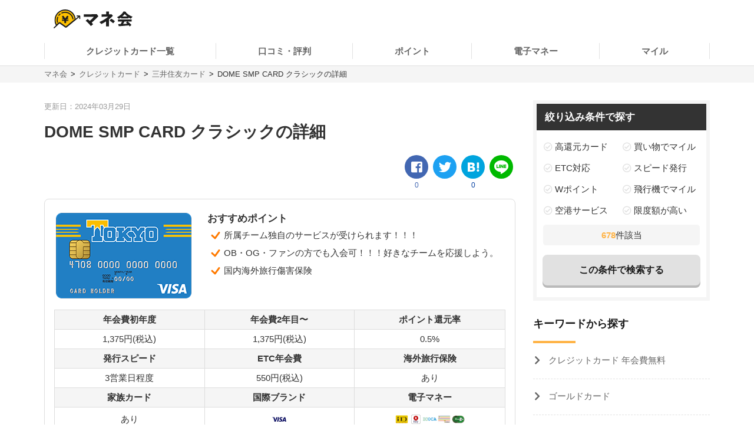

--- FILE ---
content_type: text/html; charset=UTF-8
request_url: https://manekai.ameba.jp/creditcard/smcc/smp_Classic_db/
body_size: 18547
content:
<!DOCTYPE html>
<html lang="ja">
    <head>
                    
            <!-- Global site tag (gtag.js) - Google Analytics -->
            <script async src="https://www.googletagmanager.com/gtag/js?id=UA-128174259-23"></script>
            <script>
                window.dataLayer = window.dataLayer || [];
                function gtag(){dataLayer.push(arguments);}
                gtag('js', new Date());

                gtag('config', 'UA-128174259-23', { 'optimize_id': 'GTM-PZ77LSQ'});
                gtag('config', 'UA-128174259-3');
            </script>
            <!-- Google Tag Manager (Live) -->
            <script>
                window.dataLayer = window.dataLayer || [];
                dataLayer.push({'contentGroup1': 'DBページ', 'domain': 'creditcard', 'gtmEnv': 'Live'});
                (function(w,d,s,l,i){w[l]=w[l]||[];w[l].push({'gtm.start': new Date().getTime(),event:'gtm.js'});var f=d.getElementsByTagName(s)[0],j=d.createElement(s),dl=l!='dataLayer'?'&l='+l:'';j.async=true;j.src='https://www.googletagmanager.com/gtm.js?id='+i+dl;f.parentNode.insertBefore(j,f);})(window,document,'script','dataLayer','GTM-5K6TTXG');
            </script>
            <!-- End Google Tag Manager -->
            
            <script>(function(w,d,s,l,i){w[l]=w[l]||[];w[l].push({'gtm.start':
            new Date().getTime(),event:'gtm.js'});var f=d.getElementsByTagName(s)[0],
            j=d.createElement(s),dl=l!='dataLayer'?'&l='+l:'';j.async=true;j.src=
            'https://www.googletagmanager.com/gtm.js?id='+i+dl;f.parentNode.insertBefore(j,f);
            })(window,document,'script','dataLayer','GTM-MQ35HC7');</script>
            
                <meta charset="UTF-8">
        <meta name="viewport" content="width=device-width,initial-scale=1,maximum-scale=2">

                
        
        <title>DOME SMP CARD クラシックの詳細 | マネ会 by Ameba</title>
        <meta name="description" content="DOME SMP CARD クラシックの詳細ページです。このページで年会費や国際ブランドといった基本情報をはじめとしたDOME SMP CARD クラシックの詳細を確認することが出来ます。">
        <meta name="keywords" content="マネ会 by Ameba,クレジットカード,おすすめ,比較,金融">
        <meta name="apple-mobile-web-app-title" content="マネ会">
        <meta name="format-detection" content="telephone=no">

        
        <meta name="twitter:card" content="summary_large_image">
        <meta name="twitter:site" content="@manekai_pr">

        
        <meta property="og:title" content="DOME SMP CARD クラシックの詳細 | マネ会 by Ameba">
        <meta property="og:type" content="website">
        <meta property="og:description" content="DOME SMP CARD クラシックの詳細ページです。このページで年会費や国際ブランドといった基本情報をはじめとしたDOME SMP CARD クラシックの詳細を確認することが出来ます。">
        <meta property="og:url" content="https://manekai.ameba.jp/creditcard/smcc/smp_Classic_db/">
        <meta property="og:site_name" content="マネ会">
        <meta property="og:locale" content="ja_JP">
        <meta property="og:image" content="https://manekai.ameba.jp/kv_app.jpg">

        <link rel="preconnect" href="https://js.ptengine.jp" />
        <link rel="preconnect" href="https://graph.facebook.com" />
        <link rel="preconnect" href="https://b.hatena.ne.jp" />

        <style>@charset "UTF-8";a,article,aside,audio,blockquote,body,caption,dd,div,dl,dt,figcaption,figure,footer,form,h1,h2,h3,h4,h5,h6,header,html,iframe,img,label,li,object,ol,p,section,small,span,table,tbody,td,tfoot,th,thead,tr,ul,video{background:transparent;border:0;font-size:100%;margin:0;outline:0;padding:0;vertical-align:baseline}input,select{vertical-align:middle}html{font-size:62.5%}body{color:#333;font-family:-apple-system,BlinkMacSystemFont,游ゴシック体,YuGothic,游ゴシック,Yu Gothic,Hiragino Maru Gothic ProN,ヒラギノ角ゴ ProN W3,Lucida Grande,Hiragino Kaku Gothic ProN,メイリオ,Meiryo,Verdana,ＭＳ Ｐゴシック,sans-serif;font-size:15px;font-weight:400;line-height:21px}@media screen and (max-width:769px){body{font-size:14px;line-height:21px}}*,:after,:before{box-sizing:border-box}a{-webkit-tap-highlight-color:rgba(0,0,0,0);text-decoration:none}a,a.active,a:active,a:hover{color:#0843a3}a.text-link.active,a.text-link:active,a.text-link:hover{text-decoration:underline}img{max-width:100%;vertical-align:bottom}table{border-collapse:collapse;border-spacing:0;font-size:14px;line-height:21px}@media screen and (max-width:769px){table{font-size:12px;line-height:16.8px}}table caption{text-align:left}@media screen and (max-width:769px){table th{line-height:16px}}.table-title{font-size:15px;line-height:21px}@media screen and (max-width:769px){.table-title{font-size:13px;line-height:19px}}table,td,th{border:1px solid #e1e1e1}td,th{padding:8px 16px}th{background-color:#f9f9f9}h1,h2,h3,h4{font-weight:700}h1{font-size:28px;line-height:42px}@media screen and (max-width:769px){h1{font-size:20px;line-height:28px}}@media screen and (min-width:769px){h1{margin-bottom:14px}}@media screen and (max-width:769px){h1{margin-bottom:20px}}h2{border-left:4px solid #ffb448;font-size:28px;line-height:42px;margin-bottom:16px;margin-top:40px;padding-left:8px}@media screen and (max-width:769px){h2{font-size:20px;line-height:28px}}h3,h4{border-left:4px solid #ccc;font-size:22px;line-height:33px;margin-bottom:8px;margin-top:24px;padding-left:8px}@media screen and (max-width:769px){h3,h4{font-size:16px;line-height:24px}}h4{font-size:18px;line-height:24px}@media screen and (max-width:769px){h4{font-size:14px;line-height:21px}}ul{list-style-type:none}.c-point-red{color:#e21348}.c-blue{color:#0843a3}.c-white{color:#fff}.c-strongyellow{color:#fff100}.c-gray{color:#666}.bg-light-orange{background-color:#fff7eb}.bg-verylight-yellow{background-color:#ffffdf}.vertical-middle{vertical-align:middle}.center,.text-center{text-align:center}.text-right{text-align:right}.text-left{text-align:left}@media screen and (max-width:769px){.pc{display:none!important}}@media screen and (min-width:769px){.sp{display:none!important}}.mt-0{margin-top:0!important}.mt-10{margin-top:10px!important}.mt-15{margin-top:15px!important}.mt-16{margin-top:16px!important}.mt-20{margin-top:20px!important}.mb-0{margin-bottom:0!important}.mb-4{margin-bottom:4px!important}.mb-8{margin-bottom:8px!important}.mb-10{margin-bottom:10px!important}.mb-12{margin-bottom:12px!important}.mb-15{margin-bottom:15px!important}.mb-16{margin-bottom:16px!important}.mb-20{margin-bottom:20px!important}.mb-24{margin-bottom:24px!important}.mb-40{margin-bottom:40px!important}.ml-4{margin-left:4px!important}.pt-20{padding-top:20px!important}.pb-20{padding-bottom:20px!important}.hidden{display:none!important}.inline-block{display:inline-block}.flex{display:flex}.f-bold{font-weight:700}.f-normal{font-weight:400}.relative{display:block;position:relative}.light-opacity:hover{opacity:.6}.t-hover-underline:hover{text-decoration:underline}.after-link-arrow{position:relative}.after-link-arrow:after{speak:none;-webkit-font-smoothing:antialiased;-moz-osx-font-smoothing:grayscale;color:#ccc;content:"\f077";display:inline-block;font-family:icons;font-size:12px;font-style:normal;font-variant:normal;font-weight:400;line-height:1;line-height:30px;position:relative;position:absolute;right:2px;text-transform:none;top:-1px;top:36%;transform:rotate(90deg)}@media screen and (max-width:769px){.after-link-arrow:after{font-size:12px;line-height:28px;top:40%}}.after-link-arrow:hover:active,.after-link-arrow:hover:after{color:#0843a3}.clearfix{clear:both}@media screen and (min-width:769px){.max-w-60--pc{margin:0 auto;max-width:60%}}.with-pr{position:relative}.with-pr:before{color:#333;content:"[PR]";font-size:12px;padding:3px 4px 4px;position:absolute;right:0;top:-2.4rem}@font-face{font-display:swap;font-family:icons;font-style:normal;font-weight:400;src:url(/assets/fonts/icons.eot);src:url(/assets/fonts/icons.eot) format("embedded-opentype"),url(/assets/fonts/icons.ttf) format("truetype"),url(/assets/fonts/icons.woff) format("woff"),url(/assets/fonts/icons.svg) format("svg")}#container,#container-top{display:flex;flex-wrap:wrap;justify-content:space-between;margin-bottom:20px;margin-left:auto;margin-right:auto;max-width:1130px}@media screen and (min-width:769px){#container-top{padding:0 24px;width:800px}}#main{background-color:#fff;flex-basis:800px;margin-top:30px;overflow:hidden;padding-bottom:30px;width:100%}@media screen and (max-width:769px){#main{margin-top:20px;max-width:100%;padding:0 16px 20px}#main.main--article{margin-top:0;padding:0 12px 20px}}#owl-article{contain:content}#owl-article.is-scrolling{will-change:scroll-position}#side{background-color:#fff;flex-basis:300px;font-size:15px;line-height:15px;margin-top:30px;position:relative}@media screen and (max-width:769px){#side{font-size:15px;line-height:15px}}@media screen and (max-width:1114px){#side{flex-basis:100%}}#container.side-none #main,#container.side-none #side{flex-basis:100%}@media screen and (min-width:769px){#container.side-none #sideup-btn-groups{margin-left:0;right:8px}}@media screen and (max-width:769px){body{-webkit-text-size-adjust:100%}}.lozad,img.lozad{opacity:0}header{background-color:#fff;font-size:15px;line-height:30px;position:relative;text-align:center;width:100%;z-index:9999}@media screen and (max-width:769px){header{font-size:13px;line-height:28px;position:fixed}}@media screen and (min-width:769px){header a{color:#1a1a1a}}header #top{margin-left:auto;margin-right:auto;max-width:1130px;padding:12px;position:relative}@media screen and (min-width:769px){header #top{padding:16px}}header #top h1{line-height:0;margin:0;padding:0}header .logo{display:block;height:32px;width:134px}@media screen and (max-width:769px){header .logo{height:24px;width:100.5px}}header ul.nav{background-color:#fff;margin-left:auto;margin-right:auto;max-width:1130px;padding:0}@media screen and (min-width:769px){header ul.nav{align-items:center;display:flex;justify-content:center;padding:0}header ul.nav>li:not(.header-nav-special){font-weight:700}header ul.nav ul{display:none}header ul.nav li:not(.header-nav-special){border-bottom:2px solid transparent;flex-grow:1;margin-left:auto;margin-right:auto;padding:1em 0;position:relative}header ul.nav li:not(.header-nav-special).active{border-bottom-color:#ffb448}header ul.nav li:after,header ul.nav li:before{background-color:#e1e1e1;content:"";display:inline-block;height:60%;position:absolute;top:20%;width:1px}header ul.nav li:before{left:0}header ul.nav li:after{right:0}header ul.nav li+li:before{background-color:transparent}header ul.nav li.header-nav-special-group{font-size:12px;line-height:30px;position:absolute;right:0;top:-74px}}@media screen and (min-width:769px) and (max-width:769px){header ul.nav li.header-nav-special-group{font-size:10px;line-height:28px}}@media screen and (min-width:769px){header ul.nav li.header-nav-special-group:after,header ul.nav li.header-nav-special-group:before{display:none}header ul.nav li.header-nav-special-group ul{display:inline-block}header ul.nav li.header-nav-special-group li.header-nav-special{display:inline-block;margin:0 10px;overflow:unset;position:relative}header ul.nav li.header-nav-special-group li.header-nav-special:after,header ul.nav li.header-nav-special-group li.header-nav-special:before{display:none}header ul.nav li.header-nav-special-group li.header-nav-special+li.header-nav-special:before{background-color:#1a1a1a;display:inline-block;height:12px;left:-11px;top:9px}}@media screen and (max-width:769px){header{height:48px}header .nav-icon:not(.open)+ul.nav.sp-simple-item{display:none}header .nav-icon.open+ul.nav.sp-simple-item{display:block;margin-top:48px;max-height:calc(100% - 48px);overflow-y:scroll;position:fixed;right:0;top:0;width:70%;z-index:9999}header .nav-icon.open+.nav+#headerBlackLayer{background-color:rgba(0,0,0,.2);display:block;height:100%;position:fixed;top:48px;width:100%;z-index:9998}header ul.nav a{padding:16px 12px}header ul.nav>li:last-child{border-bottom:1px solid #e1e1e1!important}header .nav-icon{padding:18px;position:absolute;right:4px;top:4px}header .nav-icon .navicon{background:#000;display:flex;height:2.5px;justify-content:end;position:relative;transition:all .2s ease-out;width:18px}header .nav-icon .navicon:after,header .nav-icon .navicon:before{background-color:#000;content:"";display:block;height:100%;position:absolute;transition:all .2s ease-out;width:100%}header .nav-icon .navicon:before{top:6px;width:14px}header .nav-icon .navicon:after{top:-6px;width:22px}header .nav-icon.open .navicon{background:transparent}header .nav-icon.open .navicon:before{transform:rotate(-45deg);width:22px}header .nav-icon.open .navicon:after{transform:rotate(45deg)}header .nav-icon.open:not(.steps) .navicon:after,header .nav-icon.open:not(.steps) .navicon:before{top:0}header{animation-delay:0s;animation-duration:.25s;animation-iteration-count:1;animation-timing-function:ease-in;transform-origin:50% 50% 0}header.off{animation-name:slideUpHeader;top:-48px}}@media screen and (max-width:769px){@keyframes slideUpHeader{0%{top:0}to{top:-48px}}header:not(.off){animation-name:slideDownHeader;top:0}@keyframes slideDownHeader{0%{top:-48px}to{top:0}}}@media screen and (max-width:769px){header+*{margin-top:48px}}#breadcrumbs{background-color:#f5f5f5;width:100%}#breadcrumbs ol.bread-container{font-size:13px;line-height:16px;list-style:none;margin-left:auto;margin-right:auto;max-width:1130px}@media screen and (max-width:769px){#breadcrumbs ol.bread-container{font-size:12px;line-height:26px}}#breadcrumbs li{display:inline-block}#breadcrumbs a.bread-a{color:#666}#breadcrumbs a.bread-a:active,#breadcrumbs a.bread-a:hover{color:#0843a3}@media screen and (min-width:769px){#breadcrumbs{border-top:1px solid #e1e1e1;padding:6px}#breadcrumbs li+li:before{color:#1a1a1a;content:">";display:inline-block;margin:0 2px}}@media screen and (max-width:769px){#breadcrumbs{height:28px;overflow:hidden;padding:0 6px;white-space:nowrap}#breadcrumbs .bread-container{overflow-scrolling:touch;height:100%;overflow-x:scroll;overflow-y:hidden}#breadcrumbs li .bread-a{display:block;height:100%;margin-top:1px;padding-right:30px;position:relative}#breadcrumbs li+li{margin-left:-12px}#breadcrumbs .bread-a:after,#breadcrumbs .bread-a:before{border-color:transparent;border-style:solid;border-width:16px 10px;content:"";height:0;position:absolute;top:-3px;width:0}#breadcrumbs .bread-a:before{border-left-color:#e1e1e1;right:4px}#breadcrumbs .bread-a:after{border-left-color:#f5f5f5;right:6px}#breadcrumbs li:last-child .bread-a:after,#breadcrumbs li:last-child .bread-a:before{display:none}}.btn-group.btn-share-group{height:48px;margin-bottom:10px}@media screen and (min-width:769px){.btn-group.btn-share-group{height:62px}}.box-image{margin:0 auto 20px;min-height:197px}@media screen and (min-width:769px){.box-image{min-height:460px}}.box-image.low-height{min-height:154px}@media screen and (min-width:769px){.box-image.low-height{min-height:360px}.box-image.high-height{width:50%}}.c-adsense-sp{height:336px}.c-adsense-twin{height:266px}input[type=submit].btn{-webkit-appearance:none;line-height:38px}@media screen and (max-width:769px){input[type=submit].btn{line-height:32px}}.btn{background-color:red;border:2px solid red;border-radius:8px;box-shadow:0 4px #b51a1a;color:#fff;cursor:pointer;display:inline-block;font-size:16px;font-weight:700;height:52px;line-height:48px;opacity:1;text-align:center;text-decoration:none!important;vertical-align:middle;width:80%}@media screen and (max-width:769px){.btn{font-size:14px;height:44px;line-height:44px}}.btn.active,.btn:active,.btn:hover{color:#fff;opacity:.6;text-decoration:none!important}.btn-group{display:flex;justify-content:center}.btn-group .btn{flex:1 0 0%}.btn-group.btn-share-group{justify-content:flex-end}.btn-group.btn-share-group-center{justify-content:center}.btn.btn-share{border-radius:20px;box-shadow:none;font-size:16px;height:40px;line-height:44px;margin:4px;max-width:40px;position:relative;width:40px}@media screen and (max-width:769px){.btn.btn-share{border-radius:15px;font-size:14px;font-size:12px;height:30px;line-height:40px;line-height:30px;margin:0 6px;max-width:30px;width:30px}}.btn.btn-share:before{bottom:3px;position:relative}.btn.btn-share .share-count{bottom:-20px;color:#e1e1e1;font-size:12px;font-weight:400;left:0;line-height:14px;position:absolute;right:0}@media screen and (max-width:769px){.btn.btn-share .share-count{bottom:-18px;font-size:12px;line-height:14px}}.btn-share-group-center .btn.hatena,.btn-share-group-center .btn.line,.btn-share-group-center .btn.twitter,.btn-share-group-center>.btn.facebook{margin:16px}@media screen and (max-width:769px){.btn-share-group-center .btn.hatena,.btn-share-group-center .btn.line,.btn-share-group-center .btn.twitter,.btn-share-group-center>.btn.facebook{margin:16px 16px 0}}.btn.facebook{background-color:#4267b2;border-color:transparent;color:#fff;margin-bottom:18px}.btn.facebook:before{speak:none;-webkit-font-smoothing:antialiased;-moz-osx-font-smoothing:grayscale;content:"\f082";font-family:icons;font-style:normal;font-variant:normal;font-weight:400;line-height:1;position:relative;text-transform:none;top:-6px}@media screen and (max-width:769px){.btn.facebook:before{top:-4px}}.btn.facebook .share-count{color:#4267b2}.btn.twitter{background-color:#1da1f2;border-color:transparent;color:#fff}.btn.twitter:before{speak:none;-webkit-font-smoothing:antialiased;-moz-osx-font-smoothing:grayscale;content:"\f099";font-family:icons;font-style:normal;font-variant:normal;font-weight:400;line-height:1;position:relative;text-transform:none;top:-6px}@media screen and (max-width:769px){.btn.twitter:before{top:-4px}}.btn.hatena{background-color:#00a4de;border-color:transparent;color:#fff;margin-bottom:18px}.btn.hatena:before{speak:none;-webkit-font-smoothing:antialiased;-moz-osx-font-smoothing:grayscale;content:"\e901";font-family:icons;font-style:normal;font-variant:normal;font-weight:400;line-height:1;text-transform:none}.btn.hatena .share-count{color:#0843a3}.btn.line{background-color:#00b900;background-position:50%;background-repeat:no-repeat;background-size:24px 23px;border-color:transparent;color:#fff}@media screen and (max-width:769px){.btn.line{background-size:18px 17px}}.owles-mokuji{-webkit-tap-highlight-color:rgba(0,0,0,0);background-color:#f5f5f5;border-radius:4px;cursor:pointer;font-size:17px;line-height:36px;margin:24px auto 40px!important;padding:12px 24px!important;position:relative;width:720px}@media screen and (max-width:769px){.owles-mokuji{font-size:15px;line-height:24px}}.owles-mokuji:forcus{outline:none}@media screen and (max-width:769px){.owles-mokuji{font-size:15px;line-height:24px;margin:24px 0!important;padding:12px 16px!important;width:100%}}.owles-mokuji__title-wrapper{align-items:center;display:flex;justify-content:space-between;position:relative}.owles-mokuji ul{padding-left:12px}.owles-mokuji ul li:before{content:"-";padding:0 8px}.owles-mokuji .owles-mokuji-title{font-size:18px;font-weight:700;line-height:1.56}@media screen and (max-width:769px){.owles-mokuji .owles-mokuji-title{font-size:16px;font-weight:700;top:-12px}}.owles-mokuji .owles-mokuji-title-toggle{margin-right:8px}@media screen and (max-width:769px){.owles-mokuji .owles-mokuji-title-toggle{margin-right:0}}.owles-mokuji .owles-mokuji-title-toggle:before{content:"閉じる";display:inline-block;font-size:12px;margin-right:8px}@media screen and (max-width:769px){.owles-mokuji .owles-mokuji-title-toggle:before{margin-right:16px}}.owles-mokuji .owles-mokuji-title-toggle:after{border-right:1px solid #666;border-top:1px solid #666;content:"";display:block;height:8px;margin:auto;position:absolute;right:0;top:48%;transform:rotate(-45deg);width:8px}.owles-mokuji .owles-mokuji-title-toggle.is-open:before{content:"開く";display:inline-block;font-size:12px;margin-right:8px}@media screen and (max-width:769px){.owles-mokuji .owles-mokuji-title-toggle.is-open:before{margin-right:16px}}.owles-mokuji .owles-mokuji-title-toggle.is-open:after{border-right:1px solid #666;border-top:1px solid #666;content:"";display:block;height:8px;margin:auto;position:absolute;right:0;top:38%;transform:rotate(135deg);width:8px}@media screen and (max-width:769px){.owles-mokuji .owles-mokuji-title-toggle.is-open:after{margin-right:0;top:30%}}.owles-mokuji ol{display:none;list-style:none;margin-top:24px;padding:0 0 0 24px!important}.owles-mokuji ol>li{color:#666;display:flex;font-size:15px;justify-content:space-between}.owles-mokuji ol>li:active,.owles-mokuji ol>li:hover{color:#0843a3}@media screen and (max-width:769px){.owles-mokuji ol{margin-top:12px;padding:0!important}.owles-mokuji ol>li{font-size:12px;line-height:1.4;margin-bottom:0;padding:8px 0}}.owles-mokuji ol .mokuji-h2{border-bottom:1px solid #ddd;display:block;margin-bottom:3px;position:relative}.owles-mokuji ol .mokuji-h2-text{flex-basis:97%}.owles-mokuji ol .mokuji-h2>a{display:block;padding-right:26px}.owles-mokuji ol .mokuji-h2 a{color:#666}.owles-mokuji ol .mokuji-h2 a:active,.owles-mokuji ol .mokuji-h2 a:hover{color:#0843a3}.owles-mokuji ol .mokuji-h2--plus-minus{height:18px;padding:0 0 0 16px;position:absolute;right:0;top:7px;width:18px}.owles-mokuji ol .mokuji-h2--plus-minus:after,.owles-mokuji ol .mokuji-h2--plus-minus:before{background-color:#ccc;content:"";position:absolute}.owles-mokuji ol .mokuji-h2--plus-minus:before{height:2px;left:4px;top:8px;width:10px}.owles-mokuji ol .mokuji-h2--plus-minus:after{height:10px;left:8px;top:4px;width:2px}.owles-mokuji ol .mokuji-h2--plus-minus.is-open:after{content:none}.owles-mokuji ol .mokuji-h3{display:block;font-size:14px;padding:6px 16px 6px 24px}.owles-mokuji ol .mokuji-h3 a{color:#666}.owles-mokuji ol .mokuji-h3 a:active,.owles-mokuji ol .mokuji-h3 a:hover{color:#0843a3}@media screen and (min-width:769px){.owles-mokuji ol .mokuji-h3{line-height:20px}}@media screen and (max-width:769px){.owles-mokuji ol .mokuji-h3{font-size:12px;text-indent:-18px}}.owles-mokuji ol .mokuji-h3:before{color:#ccc;content:"┗";font-size:12px;margin-right:8px}.owles-mokuji ol .mokuji-h3.mokuji-under{padding-bottom:8px}.owles-mokuji ol .mokuji-h2+.mokuji-h3{padding-top:4px}.owles-mokuji .mokuji-h3-container{display:none;margin-top:0!important;padding:0!important}@media screen and (max-width:769px){.owles-mokuji .mokuji-h3-container{margin-top:8px!important}}.owles-mokuji .mokuji-h3-container.is-open{display:block}.dates{color:#999;font-size:13px;font-weight:400;line-height:12px;margin:4px 0 13px}@media screen and (max-width:769px){.dates{font-size:11px;line-height:10px}}@media screen and (min-width:769px){.dates{margin-bottom:16px;margin-top:5px}}#side .sidebar-articles{margin-bottom:24px}@media screen and (max-width:769px){#side .sidebar-articles{margin-bottom:56px}}#side .sidebar-article-with-image{border-bottom:1px dashed #e1e1e1;display:inline-flex;margin-top:15px;padding:0 0 15px 8px;position:relative;width:100%}@media screen and (min-width:769px){#side .sidebar-article-with-image:first-child{margin-top:20px}}@media screen and (max-width:769px){#side .sidebar-article-with-image{align-items:center;padding:0 20px 15px}}#side .sidebar-article-with-image .art-image,#side .sidebar-article-with-image .art-image img{height:80px;width:80px}#side .sidebar-article-with-image img{display:inline-block;-o-object-fit:cover;object-fit:cover}#side .sidebar-article-with-image .sidebar-article{-webkit-box-orient:vertical;-webkit-line-clamp:4;display:-webkit-box;font-size:15px;line-height:21px;overflow:hidden;padding:0 0 0 15px;text-overflow:ellipsis;width:calc(100% - 80px)}@media screen and (max-width:769px){#side .sidebar-article-with-image .sidebar-article{font-size:14px;line-height:21px}}#side .sidebar-article-with-image .sidebar-article a,#side .sidebar-article-with-image .sidebar-article a:hover{color:#1a1a1a}@media screen and (max-width:769px){#side .sidebar-article-with-image .sidebar-article{-webkit-line-clamp:3;padding:2px 0 4px 10px;width:calc(100% - 80px)}}.fv-image-kv{margin-bottom:16px}@media screen and (max-width:769px){.fv-image-kv{margin:0 -12px 12px;width:calc(100% + 24px)}}@media screen and (min-width:769px){.fv-image-kv>img{height:460px}}@media screen and (max-width:769px){.fv-image-kv>img{height:58vw;-o-object-fit:cover;object-fit:cover;width:100%}}@media screen and (min-width:769px){.search-side{height:340px}}.is-index-open{display:block!important}.loan-hurry-wrapper{background-color:#fffaf0;border:2px solid #ffb448;border-radius:8px;box-sizing:border-box;font-size:17px;line-height:28px;padding:10px 12px 0;position:relative;width:100%}@media screen and (max-width:769px){.loan-hurry-wrapper{font-size:15px;line-height:22px}}@media screen and (min-width:769px){.loan-hurry-wrapper{margin:0 auto;padding:16px 12px 0;width:542px}}.loan-hurry-wrapper .loan-hurry-balloon{background-color:#fff;border:1px solid #ccc;border-radius:28px;box-shadow:0 2px 0 0 #e5e5e5;box-sizing:border-box;font-size:18px;font-weight:700;left:auto;line-height:28px;margin-top:10px;padding:7px 12px;position:relative;text-align:center;top:auto;width:100%}@media screen and (max-width:769px){.loan-hurry-wrapper .loan-hurry-balloon{font-size:14px;line-height:21px}}@media screen and (min-width:769px){.loan-hurry-wrapper .loan-hurry-balloon{margin:10px auto auto;width:407px}}.loan-hurry-wrapper .loan-hurry-balloon:before{background-color:#fff;border-left:1px solid;border-top:1px solid;border-color:#ccc;border-style:none solid solid none;border-width:medium 1px 1px medium;bottom:-9px;box-shadow:2px 2px 0 0 #e5e5e5;content:"";height:16px;left:calc(50% - 12px);position:absolute;transform:rotate(45deg);width:16px}.loan-hurry-wrapper .loan-hurry-balloon .countdown{color:#ff7a00}.loan-hurry-wrapper .loan-hurry-cv-btn{margin:8px 0 0;padding:8px 0}.loan-hurry-wrapper .loan-hurry-cv-btn .btn{width:100%}.loan-hurry-wrapper .loan-hurry-cv-btn .notes,.loan-hurry-wrapper .loan-hurry-cv-btn .pr-notes{padding-bottom:8px!important}.loan-hurry-wrapper .area-hurry-notice{padding-left:64px}@media screen and (min-width:769px){.loan-hurry-wrapper .area-hurry-notice{padding-left:88px}}.loan-hurry-wrapper .area-hurry-notice:before{background-image:url(/assets/img/icons/stopwatch.svg);background-repeat:no-repeat;background-size:contain;content:"";display:block;height:64px;left:12px;position:absolute;top:12px;width:56px}@media screen and (min-width:769px){.loan-hurry-wrapper .area-hurry-notice:before{left:32px;top:16px}}.loan-hurry-wrapper .area-hurry-notice .area-hurry-notice__caption{font-size:20px;font-weight:700;line-height:28px}@media screen and (max-width:769px){.loan-hurry-wrapper .area-hurry-notice .area-hurry-notice__caption{font-size:16px;line-height:28px}}.area-brand-recommend{background-color:#f5f5f5;box-sizing:border-box;margin-top:16px;padding:16px 16px 8px}.area-brand-recommend .area-brand-recommend-title{border-left:4px solid #ffb448;font-size:17px;font-weight:700;line-height:28px;padding-left:8px}@media screen and (max-width:769px){.area-brand-recommend .area-brand-recommend-title{font-size:17px;line-height:28px}}.area-brand-recommend .area-brand-recommend-list{font-size:15px;line-height:30px;margin-top:4px}@media screen and (max-width:769px){.area-brand-recommend .area-brand-recommend-list{font-size:15px;line-height:30px}}@media screen and (min-width:769px){.area-brand-recommend .area-brand-recommend-list{margin-left:14px}}.area-brand-recommend .area-brand-recommend-item{padding-left:24px;position:relative}.area-brand-recommend .area-brand-recommend-item:before{background-image:url(/assets/img/icons/check.svg);background-repeat:no-repeat;background-size:contain;content:"";display:block;height:20px;left:0;position:absolute;top:4px;width:20px}.multiplePinMap{height:233px;width:100%}@media screen and (min-width:769px){.multiplePinMap{height:480px}}.p-content-title-logo{height:60px}@media screen and (min-width:769px){.p-content-title-logo{height:72px}}.nav-label{color:#1a1a1a;font-size:18px;font-weight:700;line-height:18px;padding-bottom:24px;position:relative}@media screen and (max-width:769px){.nav-label{font-size:18px;line-height:18px;margin-left:0;padding-left:16px}}.nav-label:after{background-color:#ffb448;bottom:0;content:"";height:4px;left:0;position:absolute;width:24%}.nav-banner{display:block;margin:10px auto}ul.nav{font-size:15px;line-height:15px;padding:0 0 56px}@media screen and (max-width:769px){ul.nav{font-size:15px;line-height:15px}}ul.nav li.label{font-weight:700}ul.nav li{overflow:hidden}ul.nav li>a{color:#666}ul.nav li>a:active,ul.nav li>a:hover{color:#0843a3}ul.nav:not(.pc-dropdown-children) li.has-child>a{color:#1a1a1a;font-weight:700;padding:13px 16px 12px;position:relative}@media screen and (min-width:769px){ul.nav:not(.pc-dropdown-children) li.has-child>a{pointer-events:none}}ul.nav:not(.pc-dropdown-children) li.has-child>a:after{background-color:#666;bottom:0;content:"";height:3px;left:0;position:absolute;width:16%;z-index:2}@media screen and (max-width:769px){ul.nav li.has-child>a.open{background-color:#f5f5f5}ul.nav.sp-double{display:flex;flex-wrap:wrap}ul.nav.sp-double li{display:inline-block;flex-basis:50%}}a.nav-more-link{display:block;font-size:15px;line-height:15px;padding:15px 0;text-align:right}@media screen and (max-width:769px){a.nav-more-link{font-size:15px;line-height:15px;padding-right:12px}}@media screen and (min-width:769px){ul.nav+a.nav-more-link{padding-top:0}}@media screen and (max-width:769px){ul.nav+a.nav-more-link{padding-top:10px}ul.nav.sp-simple-item{clear:both;overflow:hidden;text-align:left}ul.nav.sp-simple-item li{border-bottom:1px dashed #e1e1e1}ul.nav.sp-simple-item+.nav-more-link{border-top:1px dashed #e1e1e1}ul.nav.sp-simple-item:not(.sp-double) li:last-child{border-bottom:none}ul.nav.sp-simple-item li.label{padding:10px 12px;position:relative}ul.nav.sp-simple-item li.label:before{background-color:#ffb448;content:"";display:inline-block;height:21px;left:0;position:absolute;top:7px;width:3px}ul.nav.sp-simple-item .has-child{border-bottom:0;position:relative}ul.nav.sp-simple-item .has-child:after{background-color:#fff;bottom:0;content:"";height:3px;left:0;position:absolute;width:100%;z-index:1}ul.nav.sp-simple-item a,ul.nav.sp-simple-item span{display:block;font-size:15px;line-height:30px;padding:10px 16px;position:relative;text-decoration:none;width:100%}}@media screen and (max-width:769px) and (max-width:769px){ul.nav.sp-simple-item a,ul.nav.sp-simple-item span{font-size:15px;line-height:30px}}@media screen and (max-width:769px){ul.nav.sp-simple-item li.has-child>a,ul.nav.sp-simple-item li.has-child>span{background-color:#f5f5f5}ul.nav.sp-simple-item li.has-child>a:before,ul.nav.sp-simple-item li.has-child>span:before{speak:none;-webkit-font-smoothing:antialiased;-moz-osx-font-smoothing:grayscale;color:#1a1a1a;content:"\f054";font-family:icons;font-style:normal;font-variant:normal;font-weight:400;line-height:1;position:absolute;right:12px;text-transform:none;top:18px}ul.nav.sp-simple-item li.has-child>a:before{content:"\f078"}ul.nav.sp-simple-item li.has-child>a.open:before{content:"\f077"}ul.nav.sp-simple-item li:not(.has-child) a:active{background-color:#f5f5f5}ul.nav.sp-simple-item.sp-double li{border-right:1px dashed #e1e1e1}ul.nav.sp-simple-item.sp-double li:nth-child(2n){border-right:none}}@media screen and (min-width:769px){ul.nav.pc-left-triangle a,ul.nav.pc-left-triangle span{display:block;padding:15px 0;text-decoration:none;width:100%}ul.nav.pc-left-triangle a:before,ul.nav.pc-left-triangle span:before{speak:none;-webkit-font-smoothing:antialiased;-moz-osx-font-smoothing:grayscale;content:"\f077";display:inline-block;font-family:icons;font-size:12px;font-style:normal;font-variant:normal;font-weight:400;line-height:1;line-height:30px;margin-right:8px;position:relative;text-transform:none;top:-1px;transform:rotate(90deg)}}@media screen and (min-width:769px) and (max-width:769px){ul.nav.pc-left-triangle a:before,ul.nav.pc-left-triangle span:before{font-size:10px;line-height:28px}}@media screen and (min-width:769px){ul.nav.pc-left-triangle li:not(:first-child):not(.has-child):not(.label){border-top:1px dashed #e1e1e1}ul.nav.pc-left-triangle li.has-child>a{cursor:default;padding:20px 0 23px}ul.nav.pc-left-triangle li.has-child>a:before{content:"";margin-right:0}ul.nav.pc-left-triangle li.label{color:#1a1a1a;padding:15px 0}ul.nav.pc-left-triangle li.label a:before{content:""}ul.nav.pc-inline-block-8 li{display:inline-block;width:12%}ul.nav.pc-inline-block-8 li:not(:first-child):not(.has-child):not(.label){border-top:none}}#tabs{margin-top:30px;width:100%}@media screen and (max-width:769px){#tabs{margin-top:20px}}#tabs h2{background-color:inherit;border-left:none;color:inherit;font-size:17px;line-height:19px;margin:0;padding:0}@media screen and (max-width:769px){#tabs h2{font-size:15px;line-height:17px;width:100%}}#tabs ul.tab-lists{display:inline-flex;justify-content:center;margin:0 0 20px;padding:0;position:relative;width:100%;z-index:10}#tabs ul.tab-lists li{flex-basis:50%}#tabs .tab-list{background-color:#f5f5f5;color:#1a1a1a;cursor:pointer;display:block;font-size:17px;line-height:19px;padding:12px 0;position:relative;text-align:center}@media screen and (max-width:769px){#tabs .tab-list{font-size:14px;line-height:17px}}#tabs .tab-list.active,#tabs .tab-list:hover{background-color:#ffb448;color:#fff;cursor:auto;text-decoration:none}#tabs .tab-list.active:after,#tabs .tab-list:hover:after{border-color:#ffb448 transparent transparent;border-style:solid;border-width:10px 10px 0;bottom:-9px;content:"";display:block;left:0;margin:auto;position:absolute;right:0;width:0}#tabs .tab-content.active{max-height:none}#tabs .tab-content:not(.active){max-height:0;overflow:hidden}@media screen and (max-width:769px){#tabs:not(.tab-compact){margin-left:-16px;width:calc(100% + 32px)}}#tabs.tab-compact{margin-top:0}@media screen and (min-width:769px){#tabs.sp-only ul.tab-lists{display:block;margin:0;max-height:0;overflow:hidden}#tabs.sp-only .tab-content{max-height:none}}#tabs.tab-color-gray .tab-list{background-color:#fff;border:1px solid #f5f5f5}#tabs.tab-color-gray .tab-list.active,#tabs.tab-color-gray .tab-list:hover{background-color:#f5f5f5;color:#1a1a1a}#tabs.tab-color-gray .tab-list.active:after,#tabs.tab-color-gray .tab-list:hover:after{border-color:#f5f5f5 transparent transparent}body:not(.base.top.action-index) #tabs h2{background-color:inherit;border-left:none;color:inherit;font-size:17px;line-height:19px;margin:0;padding:0}@media screen and (max-width:769px){body:not(.base.top.action-index) #tabs h2{font-size:15px;line-height:17px;width:100%}}body:not(.base.top.action-index) #tabs h2:before{content:none}.ranking-icon,.ranking-icon-circle{background-color:#666;border-color:#666}.ranking-icon .num,.ranking-icon-circle .num{color:#fff;font-weight:700;left:0;position:absolute;right:0;text-align:center}.ranking-icon-circle.ranking-icon-1,.ranking-icon.ranking-icon-1{background-color:#dcbd39;border-color:#dcbd39}.ranking-icon-circle.ranking-icon-2,.ranking-icon.ranking-icon-2{background-color:#bbb6b0;border-color:#bbb6b0}.ranking-icon-circle.ranking-icon-3,.ranking-icon.ranking-icon-3{background-color:#d1955f;border-color:#d1955f}.ranking-icon{border:1px solid #666;border-radius:0 0 2px 2px/0 0 2px 2px;height:18px;position:relative;top:0;width:18px}.ranking-icon,.ranking-icon:before{display:inline-block;vertical-align:middle}.ranking-icon:before{border-bottom:4px solid #fff;border-left:8px solid transparent;border-right:8px solid transparent;bottom:-1px;content:"";left:0;position:absolute}.ranking-icon .num{font-size:13px;line-height:13px}@media screen and (max-width:769px){.ranking-icon .num{font-size:12px;line-height:12px}}.ranking-icon-circle{border-radius:12px;height:24px;left:-3px;position:absolute;top:-10px;width:24px}@media screen and (max-width:769px){.ranking-icon-circle{left:8px}}.ranking-icon-circle .num{font-size:15px;line-height:24px}@media screen and (max-width:769px){.ranking-icon-circle .num{font-size:15px;line-height:24px}}.block.block-review.block-ranking .block-header{padding-bottom:unset}.block.block-ranking{position:relative}.block.block-ranking .block-header{font-weight:700;min-height:52px;padding-top:0}@media screen and (max-width:769px){.block.block-ranking .block-header{min-height:40.5px;padding-bottom:12px}}.block.block-ranking .block-header-review{border-bottom-color:transparent}.block.block-ranking .block-header .ranking-icon{left:16px;position:absolute}@media screen and (max-width:769px){.block.block-ranking .block-header .ranking-icon{left:8px}}.block.block-ranking .block-header .ranking-icon-review{top:4px}.block.block-ranking .block-header .block-header-title{display:inline-block;max-width:calc(100% - 56px);padding-left:56px;padding-top:16px}@media screen and (max-width:769px){.block.block-ranking .block-header .block-header-title-review{font-size:18px;padding-top:8px}.block.block-ranking .block-header .block-header-title{line-height:24px;max-width:calc(100% - 36px);padding-left:36px;padding-top:12px}}
</style>
        
        <link rel="preload" href="https://manekai.ameba.jp/assets/js/web/app.js?bf55bce" as='script'>

        <link rel="shortcut icon" href="https://manekai.ameba.jp/favicon.ico?bf55bce">
        <link rel="icon" sizes="192x192" href="https://manekai.ameba.jp/favicon-192x192.png?bf55bce">
        <link rel="apple-touch-icon" sizes="152x152" href="https://manekai.ameba.jp/apple-touch-icon-152x152.png?bf55bce">

        
        <link rel="canonical" href="https://manekai.ameba.jp/creditcard/smcc/smp_Classic_db/" />
        
        
        
        
        <script type="application/ld+json">
            [{"@type":"WebSite","name":"\u30de\u30cd\u4f1a by Ameba","alternateName":"manekai","url":"https:\/\/manekai.ameba.jp\/","description":"\u6c17\u306b\u306a\u308b\u3051\u3069\u3001\u306a\u304b\u306a\u304b\u8a71\u3057\u3065\u3089\u3044\u3002\u3051\u3069\u3068\u3066\u3082\u5927\u4e8b\u306a\u300c\u304a\u91d1\u300d\u306e\u3053\u3068\u3002\u65e5\u3005\u306e\u751f\u6d3b\u306e\u4e2d\u306e\u8eab\u8fd1\u306a\u7bc0\u7d04\u8853\u304b\u3089\u3001\u77e5\u3063\u3066\u304a\u304d\u305f\u3044\u304a\u91d1\u306e\u5236\u5ea6\u306e\u3053\u3068\u306a\u3069\u3001\u307f\u306a\u3055\u3093\u306e\u751f\u6d3b\u3092\u3088\u308a\u8c4a\u304b\u306b\u3059\u308b\u3001\u77e5\u3063\u3066\u5f97\u3059\u308b\u304a\u91d1\u306b\u95a2\u3059\u308b\u60c5\u5831\u3092\u767a\u4fe1\u3057\u3066\u3044\u307e\u3059\u3002\u5c02\u9580\u5bb6\u3084\u304a\u91d1\u306e\u30d7\u30ed\u306b\u3088\u308b\u76e3\u4fee\u8a18\u4e8b\u3092\u306f\u3058\u3081\u3001\u300e\u30de\u30cd\u4f1a\u300f\u72ec\u81ea\u3067\u53ce\u96c6\u3057\u305f\u53e3\u30b3\u30df\u60c5\u5831\u3084\u4eba\u6c17\u30e9\u30f3\u30ad\u30f3\u30b0\u306a\u3069\u304a\u5f79\u7acb\u3061\u30b3\u30f3\u30c6\u30f3\u30c4\u304c\u6e80\u8f09\u3067\u3059\u3002","image":{"@type":"ImageObject","url":"https:\/\/manekai.ameba.jp\/assets\/img\/logo\/base.png"},"@context":"http:\/\/schema.org"},{"@type":"Organization","name":"\u682a\u5f0f\u4f1a\u793eCyberOwl","url":"https:\/\/www.cyberowl.co.jp\/","address":{"@context":"https:\/\/schema.org","@type":"PostalAddress","addressLocality":"\u6e0b\u8c37\u533a","addressRegion":"\u6771\u4eac\u90fd","postalCode":"150-0042","streetAddress":"40-1, Abema Towers 8F","addressCountry":"JP"},"foundingDate":"2018-05-16","founder":"\u7530\u4e2d \u5553\u592a","parentOrganization":{"@type":"Organization","name":"\u682a\u5f0f\u4f1a\u793e\u30b5\u30a4\u30d0\u30fc\u30a8\u30fc\u30b8\u30a7\u30f3\u30c8\u3001CyberAgent, Inc.","url":"https:\/\/www.cyberagent.co.jp\/"},"description":"\u4e3b\u306a\u696d\u52d9\u5185\u5bb9\uff1a\u30de\u30cd\u4f1a\u3001aukana\u3001\u8131\u6bdb\u53e3\u30b3\u30df\u30e9\u30f3\u30ad\u30f3\u30b0\u306a\u3073 \u306a\u3069\u306e\u30e1\u30c7\u30a3\u30a2\u958b\u767a\u4e8b\u696d\uff08\u6771\u8a3c\u4e00\u90e8\uff09","telephone":"+81-03-5459-0215","sameAs":["https:\/\/ja.wikipedia.org\/wiki\/CyberOwl","https:\/\/www.cyberagent.co.jp\/corporate\/overview\/cyberowl\/"],"logo":{"@type":"ImageObject","url":"https:\/\/www.cyberowl.co.jp\/img\/cyberowl_200x60.png"},"@context":"http:\/\/schema.org"},{"@type":"BreadcrumbList","itemListElement":[{"@type":"ListItem","position":1,"item":{"@id":"https:\/\/manekai.ameba.jp","name":"\u30de\u30cd\u4f1a","@type":"Thing"}},{"@type":"ListItem","position":2,"item":{"@id":"https:\/\/manekai.ameba.jp\/creditcard\/","name":"\u30af\u30ec\u30b8\u30c3\u30c8\u30ab\u30fc\u30c9","@type":"Thing"}},{"@type":"ListItem","position":3,"item":{"@id":"https:\/\/manekai.ameba.jp\/creditcard\/smcc\/","name":"\u4e09\u4e95\u4f4f\u53cb\u30ab\u30fc\u30c9","@type":"Thing"}},{"@type":"ListItem","position":4,"item":{"@id":"https:\/\/manekai.ameba.jp\/creditcard\/smcc\/smp_Classic_db\/","name":"DOME SMP CARD \u30af\u30e9\u30b7\u30c3\u30af\u306e\u8a73\u7d30","@type":"Thing"}}],"@context":"http:\/\/schema.org"}]
        </script>
    </head>

    <body id="body" class="creditcard brands action-show">
                    <!-- Google Tag Manager (noscript) (Live) -->
            <noscript><iframe src="https://www.googletagmanager.com/ns.html?id=GTM-5K6TTXG" height="0" width="0" style="display:none;visibility:hidden"></iframe></noscript>
            <!-- End Google Tag Manager (noscript) -->
            
            <noscript><iframe src="https://www.googletagmanager.com/ns.html?id=GTM-MQ35HC7" height="0" width="0" style="display:none;visibility:hidden"></iframe></noscript>
            
        
        
        <header id="header">
    <div id='top'>
                    <a href='https://manekai.ameba.jp/creditcard/'>
                <img class='logo creditcard' src='https://manekai.ameba.jp/assets/img/logo/base.svg' alt='マネ会' width="100.5" height="24"/>
            </a>
            </div>

    <nav>
        <div id="spNavigationMenu" class="sp nav-icon"><span class="navicon"></span></div>
        <ul class='nav sp-simple-item pc-dropdown-children'>
                            <li class=''>
                            <a href="https://manekai.ameba.jp/creditcard/card/">
                    クレジットカード一覧
                </a>
                    </li>

    
    
                <li class=''>
                            <a href="https://manekai.ameba.jp/creditcard/review/">
                    口コミ・評判
                </a>
                    </li>

    
    
                <li class=''>
                            <a href="https://manekai.ameba.jp/creditcard/point/">
                    ポイント
                </a>
                    </li>

    
    
                <li class=''>
                            <a href="https://manekai.ameba.jp/creditcard/emoney/">
                    電子マネー
                </a>
                    </li>

    
    
                <li class=''>
                            <a href="https://manekai.ameba.jp/creditcard/mileage/">
                    マイル
                </a>
                    </li>

    

            
        </ul>
        <div id='headerBlackLayer'></div>
    </nav>
</header>

        
                    <div id='breadcrumbs'>
        <ol class='bread-container'>

                            <li>
                    <a class='bread-a' href='https://manekai.ameba.jp'>マネ会</a>
                </li>
                            <li>
                    <a class='bread-a' href='https://manekai.ameba.jp/creditcard/'>クレジットカード</a>
                </li>
                            <li>
                    <a class='bread-a' href='https://manekai.ameba.jp/creditcard/smcc/'>三井住友カード</a>
                </li>
            
            <li>
                <span class='bread-a'>DOME SMP CARD クラシックの詳細</span>
            </li>

        </ol>
    </div>
        
                <div id="container" class=''>

            <main id='main' class="">
                                
    <div class='dates'>
        更新日：<time>2024年03月29日</time>
    </div>

    <h1>DOME SMP CARD クラシックの詳細</h1>

    <div class='btn-group btn-share-group'>
    <a class="btn btn-share facebook"
   target='_blank'
   rel='noopener'
   aria-label="facebook"
   href="http://www.facebook.com/share.php?u=https://manekai.ameba.jp/creditcard/smcc/smp_Classic_db/">
   <span class='share-count'></span>
</a>
<a class="btn btn-share twitter"
   target='_blank'
   rel='noopener'
   aria-label="twitter"
   href="http://twitter.com/intent/tweet?text=DOME+SMP+CARD+%E3%82%AF%E3%83%A9%E3%82%B7%E3%83%83%E3%82%AF+-+%E3%83%9E%E3%83%8D%E4%BC%9A+%E3%82%AF%E3%83%AC%E3%82%B8%E3%83%83%E3%83%88%E3%82%AB%E3%83%BC%E3%83%89 https://manekai.ameba.jp/creditcard/smcc/smp_Classic_db/">
</a>
<a class='btn btn-share hatena'
   target='_blank'
   rel='noopener'
   aria-label="hatena"
   href="http://b.hatena.ne.jp/entry/https://manekai.ameba.jp/creditcard/smcc/smp_Classic_db/" data-hatena-bookmark-title='DOME SMP CARD クラシック - マネ会 クレジットカード'>
   <span class='share-count' data-old-hatena-share-count="0"></span>
</a>
<a class='btn btn-share line'
   target='_blank'
   rel='noopener'
   aria-label="line"
   href='https://social-plugins.line.me/lineit/share?url=https://manekai.ameba.jp/creditcard/smcc/smp_Classic_db/'>
</a>
 
</div>

    
    <div class='creditcard-brand-block block block-border block-with-title'>
                <div class='block-content block-content--creditcard-block-content'>
            <div class='creditcard-block-content-head'>
                <div class='creditcard-block-content-head-card-imgs'>
                    <span class='creditcard-block-content-head-img no-text-hover'>
                        <img alt='' data-src='https://d10k1eycymx6lq.cloudfront.net/dist/assets/img/creditcard/card/brand/N3HGrofnuRj5LcC5ms2eDQ0RzhaK7J4N7LfCF8bD.png' class='lozad'/>
                    </span>
                </div>
                <div class='block block-compact block-point block-brand-point'>
                    <div class='block-point-head'>おすすめポイント</div>
                                            <ul>
                                                            <li>所属チーム独自のサービスが受けられます！！！</li>
                                                            <li>OB・OG・ファンの方でも入会可！！！好きなチームを応援しよう。</li>
                                                            <li>国内海外旅行傷害保険</li>
                                                    </ul>
                                    </div>
            </div>

                        <div class="creditcard-block-table">
                                    <div class="creditcard-block-table__row">
                                                                                                                                                                            <div class="creditcard-block-table__cell" style="grid-column: 1;">
                                        <div class="creditcard-block-table__cell-header">年会費初年度</div>
                                        <div class="creditcard-block-table__cell-data">
                                                                                            1,375円(税込)
                                                                                    </div>
                                    </div>
                                                                                                                                                                                                                <div class="creditcard-block-table__cell" style="grid-column: 2;">
                                        <div class="creditcard-block-table__cell-header">年会費2年目〜</div>
                                        <div class="creditcard-block-table__cell-data">
                                                                                            1,375円(税込)
                                                                                    </div>
                                    </div>
                                                                                                                                                                                                                <div class="creditcard-block-table__cell" style="grid-column: 3;">
                                        <div class="creditcard-block-table__cell-header">ポイント還元率</div>
                                        <div class="creditcard-block-table__cell-data">
                                                                                            0.5%
                                                                                    </div>
                                    </div>
                                                                                                        </div>
                                    <div class="creditcard-block-table__row">
                                                                                                                                                                            <div class="creditcard-block-table__cell" style="grid-column: 1;">
                                        <div class="creditcard-block-table__cell-header">発行スピード</div>
                                        <div class="creditcard-block-table__cell-data">
                                                                                            3営業日程度
                                                                                    </div>
                                    </div>
                                                                                                                                                                                                                <div class="creditcard-block-table__cell" style="grid-column: 2;">
                                        <div class="creditcard-block-table__cell-header">ETC年会費</div>
                                        <div class="creditcard-block-table__cell-data">
                                                                                            550円(税込)
                                                                                    </div>
                                    </div>
                                                                                                                                                                                                                <div class="creditcard-block-table__cell" style="grid-column: 3;">
                                        <div class="creditcard-block-table__cell-header">海外旅行保険</div>
                                        <div class="creditcard-block-table__cell-data">
                                                                                            あり
                                                                                    </div>
                                    </div>
                                                                                                        </div>
                                    <div class="creditcard-block-table__row">
                                                                                                                                                                            <div class="creditcard-block-table__cell" style="grid-column: 1;">
                                        <div class="creditcard-block-table__cell-header">家族カード</div>
                                        <div class="creditcard-block-table__cell-data">
                                                                                            あり
                                                                                    </div>
                                    </div>
                                                                                                                                                                                                                <div class="creditcard-block-table__cell" style="grid-column: 2;">
                                        <div class="creditcard-block-table__cell-header">国際ブランド</div>
                                        <div class="creditcard-block-table__cell-data">
                                                                                            <ul class="creditcard-block-table__item-list creditcard-block-table__item-list--brand-list">
                                                                                                                                                                        <li class="inline-block"><img alt='Visa' data-src='/assets/img/domains/creditcard/brand_types/visa_on.png' class='lozad' height="24px" /></li>
                                                                                                                                                                                                                                                                                                                                                                                                                                                                                                                                                                                                            </ul>
                                                                                    </div>
                                    </div>
                                                                                                                                                                                                                <div class="creditcard-block-table__cell" style="grid-column: 3;">
                                        <div class="creditcard-block-table__cell-header">電子マネー</div>
                                        <div class="creditcard-block-table__cell-data">
                                                                                                                                                <ul class="creditcard-block-table__item-list creditcard-block-table__item-list--brand-list">
                                                                                                            <li class="inline-block"><img src="/assets/img/domains/creditcard/emoney/id.png" alt="iD(アイディ)" height="24px"></li>
                                                                                                            <li class="inline-block"><img src="/assets/img/domains/creditcard/emoney/edy.png" alt="楽天Edy(エディ)" height="24px"></li>
                                                                                                            <li class="inline-block"><img src="/assets/img/domains/creditcard/emoney/icoca.png" alt="SMART ICOCA" height="24px"></li>
                                                                                                            <li class="inline-block"><img src="/assets/img/domains/creditcard/emoney/nanaco.png" alt="nanaco" height="24px"></li>
                                                                                                            <li class="inline-block"><img src="/assets/img/domains/creditcard/emoney/suica.png" alt="Suica(スイカ)" height="24px"></li>
                                                                                                        </ul>
                                                                                                                                    </div>
                                    </div>
                                                                                                        </div>
                            </div>

            
            <div class="mb-12">
                                            </div>

            
            <div class='btn-group btn-group--sp-wrap'>
                                    <div class='detail-btn'>
                        <a href='https://manekai.ameba.jp/creditcard/send_customer/smp_Classic/'
                        target='_blank' rel='noopener ' class='btn'
                        data-gtm-category='brand--block'
                        data-gtm-label='brand-creditcard--smp_Classic--official'>公式サイトで詳細を確認する</a>
                    </div>
                            </div>
                    </div>
    </div>

    
    
    
            <h2>DOME SMP CARD クラシックのポイント詳細</h2>
        <table class='p-table-detail'>
            <tr>
                <th>ポイント名</th>
                <td>Vポイント</td>
            </tr>
            <tr>
                <th>基本ポイント</th>
                <td>
                                            -
                                    </td>
            </tr>
            <tr>
                <th>キャッシュバック率</th>
                <td>
                                            -
                                    </td>
            </tr>
        </table>
    
    
    
    <div id="bottomup-cv-btn-target">
        <h2>DOME SMP CARD クラシックの基本情報</h2>
        <table class='p-table-report'>
            <tr>
                <th>発行会社名</th>
                <td colspan="5">三井住友カード株式会社</td>
            </tr>
            <tr>
                <th>所在地</th>
                <td colspan="5">大阪府大阪市中央区今橋4-5-15銀泉淀屋橋ビル</td>
            </tr>
            <tr>
                <th>登録番号</th>
                <td colspan="5">近畿財務局長(14)第00209号 日本貸金業協会会員 第001377号</td>
            </tr>
            <tr>
                <th>カード</th>
                <td colspan="5">DOME SMP CARD クラシック</td>
            </tr>
            <tr>
                <th>国際ブランド</th>
                <td colspan="5"> Visa</td>
            </tr>
            <tr>
                <th>申し込み資格</th>
                <td colspan="5">所属チームの入会条件に準ずる。</td>
            </tr>
            <tr>
                <th rowspan="6">年会費</th>
                <td rowspan="3" class="p-td-item p-bg-glay1">本人</td>
                <td class="p-td-item p-bg-glay2">初年度</td>
                <td colspan="3">1,375円(税込)</td>
            </tr>
            <tr>
                <td class="p-td-item p-bg-glay2">2年目以降</td>
                <td colspan="3">1,375円(税込)</td>
            </tr>
            <tr>
                <td class="p-td-item p-bg-glay2">特典</td>
                <td colspan="3">1年間に5万円（含む消費税等）以上ご利用の場合、翌年度年会費無料。</td>
            </tr>
            <tr>
                <td rowspan="3" class="p-td-item p-bg-glay1">家族</td>
                <td class="p-td-item p-bg-glay2">初年度</td>
                <td colspan="3">440円(税込)</td>
            </tr>
            <tr>
                <td class="p-td-item p-bg-glay2">2年目以降</td>
                <td colspan="3">440円(税込)</td>
            </tr>
            <tr>
                <td class="p-td-item p-bg-glay2">特典</td>
                <td colspan="3">-</td>
            </tr>
            <tr>
                <th rowspan="3">ショッピング</th>
                <td class="p-td-item p-bg-glay1">限度額</td>
                <td colspan="4">-</td>
            </tr>
            <tr>
                <td rowspan="2" class="p-td-item p-bg-glay1">利率</td>
                <td class="p-td-item p-bg-glay2">分割払い</td>
                <td colspan="3">12.00％～14.75％</td>
            </tr>
            <tr>
                <td class="p-td-item p-bg-glay2">リボ払い</td>
                <td colspan="3">15.00%</td>
            </tr>
            <tr>
                <th rowspan="2">キャッシング</th>
                <td colspan="2" class="p-td-item p-bg-glay1">限度額</td>
                <td colspan="3">0～50万円</td>
            </tr>
            <tr>
                <td colspan="2" class="p-td-item p-bg-glay1">利率</td>
                <td colspan="3">18.0％</td>
            </tr>
            <tr>
                <th>締め日</th>
                <td colspan="3" class="p-w-medium">15日</td>
                <td class="p-td-item p-bg-glay1">支払日</td>
                <td>10日</td>
            </tr>
            <tr>
                <th>支払い方法</th>
                <td colspan="5">1回払い／2回払い／ボーナス一括払い／リボ払い／分割払い</td>
            </tr>
                            <tr>
                    <th rowspan="3">ETCカード</th>
                    <td class="p-td-item p-bg-glay1">追加発行</td>
                    <td colspan="2">あり</td>
                    <td class="p-td-item p-bg-glay1">利用特典</td>
                    <td>なし</td>
                </tr>
                <tr>
                    <td class="p-td-item p-bg-glay1">年会費</td>
                    <td colspan="2">550円(税込)</td>
                    <td class="p-td-item p-bg-glay1">初回手数料</td>
                    <td>無料</td>
                </tr>
                <tr>
                    <td class="p-td-item p-bg-glay1">備考</td>
                    <td colspan="4">-</td>
                </tr>
                        <tr>
                <th>電子マネー</th>
                <td colspan="5">
                                                                        iD(アイディ)
                                                    、楽天Edy(エディ)
                                                    、SMART ICOCA
                                                    、nanaco
                                                    、Suica(スイカ)
                                                            </td>
            </tr>
            <tr>
                <th>対応コンビニ</th>
                <td colspan="5" class="p-td-convinience">
                                            <ul class="p-convinience">
                                                                                                                                <li class="p-convinience-item">
                                        セブン-イレブン
                                    </li>
                                                                                                                                                                <li class="p-convinience-item">
                                        、ローソン
                                    </li>
                                                                                                                                                                <li class="p-convinience-item">
                                        、ファミリーマート
                                    </li>
                                                                                                                                                                <li class="p-convinience-item">
                                        、ミニストップ
                                    </li>
                                                                                    </ul>
                                    </td>
            </tr>
        </table>

                    <h2>DOME SMP CARD クラシックの付帯保険･補償･その他</h2>
            <table class='p-table-report'>
                                    <tr>
                        <th rowspan="26">海外旅行傷害保険</th>
                        <th rowspan="13" class="p-td-item p-bg-glay1">本人</th>
                        <th class="p-td-item p-bg-glay2 p-w-wide">死亡・後遺傷害保険</th>
                        <td>最高2,500万円</td>
                    </tr>
                    <tr>
                        <th class="p-td-item p-bg-glay2 p-w-wide">入院・通院費用</th>
                        <td>-</td>
                    </tr>
                    <tr>
                        <th class="p-td-item p-bg-glay2 p-w-wide">傷害治療費用</th>
                        <td>-</td>
                    </tr>
                    <tr>
                        <th class="p-td-item p-bg-glay2 p-w-wide">疾病治療費用</th>
                        <td>-</td>
                    </tr>
                    <tr>
                        <th class="p-td-item p-bg-glay2 p-w-wide">賠償責任</th>
                        <td>-</td>
                    </tr>
                    <tr>
                        <th class="p-td-item p-bg-glay2 p-w-wide">携行品損害</th>
                        <td>-</td>
                    </tr>
                    <tr>
                        <th class="p-td-item p-bg-glay2 p-w-wide">携行品損害<br>（自己負担額）</th>
                        <td>-</td>
                    </tr>
                    <tr>
                        <th class="p-td-item p-bg-glay2 p-w-wide">救援者費用</th>
                        <td>-</td>
                    </tr>
                    <tr>
                        <th class="p-td-item p-bg-glay2 p-w-wide">補償期間</th>
                        <td>-</td>
                    </tr>
                    <tr>
                        <th class="p-td-item p-bg-glay2 p-w-wide">家族特約</th>
                        <td>-</td>
                    </tr>
                    <tr>
                        <th class="p-td-item p-bg-glay2 p-w-wide">家族特約の対象</th>
                        <td>-</td>
                    </tr>
                    <tr>
                        <th class="p-td-item p-bg-glay2 p-w-wide">付帯条件</th>
                        <td>-</td>
                    </tr>
                    <tr>
                        <th class="p-td-item p-bg-glay2 p-w-wide">付帯条件補足事項</th>
                        <td>-</td>
                    </tr>
                                                    <tr>
                        <th rowspan="13" class="p-td-item p-bg-glay1">家族特約対象者</th>
                        <th class="p-td-item p-bg-glay2 p-w-wide">死亡・後遺傷害保険</th>
                        <td>-</td>
                    </tr>
                    <tr>
                        <th class="p-td-item p-bg-glay2 p-w-wide">入院・通院費用</th>
                        <td>-</td>
                    </tr>
                    <tr>
                        <th class="p-td-item p-bg-glay2 p-w-wide">傷害治療費用</th>
                        <td>-</td>
                    </tr>
                    <tr>
                        <th class="p-td-item p-bg-glay2 p-w-wide">疾病治療費用</th>
                        <td>-</td>
                    </tr>
                    <tr>
                        <th class="p-td-item p-bg-glay2 p-w-wide">賠償責任</th>
                        <td>-</td>
                    </tr>
                    <tr>
                        <th class="p-td-item p-bg-glay2 p-w-wide">携行品損害</th>
                        <td>-</td>
                    </tr>
                    <tr>
                        <th class="p-td-item p-bg-glay2 p-w-wide">携行品損害<br>（自己負担額）</th>
                        <td>-</td>
                    </tr>
                    <tr>
                        <th class="p-td-item p-bg-glay2 p-w-wide">救援者費用</th>
                        <td>-</td>
                    </tr>
                    <tr>
                        <th class="p-td-item p-bg-glay2 p-w-wide">補償期間</th>
                        <td>-</td>
                    </tr>
                    <tr>
                        <th class="p-td-item p-bg-glay2 p-w-wide">家族特約</th>
                        <td>-</td>
                    </tr>
                    <tr>
                        <th class="p-td-item p-bg-glay2 p-w-wide">家族特約の対象</th>
                        <td>-</td>
                    </tr>
                    <tr>
                        <th class="p-td-item p-bg-glay2 p-w-wide">付帯条件</th>
                        <td>-</td>
                    </tr>
                    <tr>
                        <th class="p-td-item p-bg-glay2 p-w-wide">付帯条件補足事項</th>
                        <td>-</td>
                    </tr>
                                                    <tr>
                        <th rowspan="18">国内旅行傷害保険</th>
                        <th rowspan="9" class="p-td-item p-bg-glay1">本人</th>
                        <th class="p-td-item p-bg-glay2 p-w-wide">死亡・後遺傷害保険</th>
                        <td>最高2,000万円</td>
                    </tr>
                    <tr>
                        <th class="p-td-item p-bg-glay2 p-w-wide">入院費用（日額）</th>
                        <td>-</td>
                    </tr>
                    <tr>
                        <th class="p-td-item p-bg-glay2 p-w-wide">通院費用（日額）</th>
                        <td>-</td>
                    </tr>
                    <tr>
                        <th class="p-td-item p-bg-glay2 p-w-wide">手術費用</th>
                        <td>-</td>
                    </tr>
                    <tr>
                        <th class="p-td-item p-bg-glay2 p-w-wide">家族特約</th>
                        <td>-</td>
                    </tr>
                    <tr>
                        <th class="p-td-item p-bg-glay2 p-w-wide">家族特約の対象</th>
                        <td>-</td>
                    </tr>
                    <tr>
                        <th class="p-td-item p-bg-glay2 p-w-wide">補償期間</th>
                        <td>-</td>
                    </tr>
                    <tr>
                        <th class="p-td-item p-bg-glay2 p-w-wide">付帯条件</th>
                        <td>-</td>
                    </tr>
                    <tr>
                        <th class="p-td-item p-bg-glay2 p-w-wide">付帯条件補足事項</th>
                        <td>-</td>
                    </tr>
                                                    <tr>
                        <th rowspan="9" class="p-td-item p-bg-glay1">家族特約対象者</th>
                        <th class="p-td-item p-bg-glay2 p-w-wide">死亡・後遺傷害保険</th>
                        <td>-</td>
                    </tr>
                    <tr>
                        <th class="p-td-item p-bg-glay2 p-w-wide">入院費用（日額）</th>
                        <td>-</td>
                    </tr>
                    <tr>
                        <th class="p-td-item p-bg-glay2 p-w-wide">通院費用（日額）</th>
                        <td>-</td>
                    </tr>
                    <tr>
                        <th class="p-td-item p-bg-glay2 p-w-wide">手術費用</th>
                        <td>-</td>
                    </tr>
                    <tr>
                        <th class="p-td-item p-bg-glay2 p-w-wide">家族特約</th>
                        <td>-</td>
                    </tr>
                    <tr>
                        <th class="p-td-item p-bg-glay2 p-w-wide">家族特約の対象</th>
                        <td>-</td>
                    </tr>
                    <tr>
                        <th class="p-td-item p-bg-glay2 p-w-wide">補償期間</th>
                        <td>-</td>
                    </tr>
                    <tr>
                        <th class="p-td-item p-bg-glay2 p-w-wide">付帯条件</th>
                        <td>-</td>
                    </tr>
                    <tr>
                        <th class="p-td-item p-bg-glay2 p-w-wide">付帯条件補足事項</th>
                        <td>-</td>
                    </tr>
                                                    <tr>
                        <th rowspan="4">ショッピング<br>保険</th>
                        <th class="p-td-item p-bg-glay1">年間補償額</th>
                        <td colspan="2">年間100万円</td>
                    </tr>
                    <tr>
                        <th class="p-td-item p-bg-glay1">自己負担額</th>
                        <td colspan="2">-</td>
                    </tr>
                    <tr>
                        <th class="p-td-item p-bg-glay1">補償対象</th>
                        <td colspan="2">-</td>
                    </tr>
                    <tr>
                        <th class="p-td-item p-bg-glay1">補償期間</th>
                        <td colspan="2">海外でのご利用および国内でのリボ払い・分割払い（3回以上）のご利用</td>
                    </tr>
                                                    <tr>
                        <th>紛失盗難補償</th>
                        <td class="p-td-item p-bg-glay1">内容</td>
                        <td colspan="2">-</td>
                    </tr>
                                                    <tr>
                        <th>その他の<br>保険・保証</th>
                        <td class="p-td-item p-bg-glay1">内容</td>
                        <td colspan="2">-</td>
                    </tr>
                            </table>
        
                    <h2>DOME SMP CARD クラシックの対応ポイント・マイル</h2>
            <table class='p-table-report'>
                                    <tr>
                        <th rowspan="5">ポイント<br>プログラム</th>
                        <td class="p-td-item p-bg-glay1">ポイント名</td>
                        <td colspan="2">Vポイント</td>
                    </tr>
                    <tr>
                        <td class="p-td-item p-bg-glay1">付与</td>
                        <td colspan="2">-</td>
                    </tr>
                    <tr>
                        <td class="p-td-item p-bg-glay1">還元率</td>
                        <td colspan="2">-</td>
                    </tr>
                    <tr>
                        <td class="p-td-item p-bg-glay1">有効期限</td>
                        <td colspan="2">-</td>
                    </tr>
                    <tr>
                        <td class="p-td-item p-bg-glay1">ポイント<br>交換先</td>
                        <td colspan="2">
                            au WALLET ポイントプログラム, Gポイント, Joshin ポイント, nanacoポイント, Pontaポイント, Suicaポイント, Tポイント, WAONポイント, カエトクカード, ゴールドポイント, ショップdeポイント, スターバックスカード, タリーズカード, ドコモプレミアムクラブ, ドコモポイント, ビッグポイントサービス, ベルメゾン・ポイント, 楽天スーパーポイント, ANAマイレージ, クラブ・ミッレミリア, クリスフライヤー, 各種景品, 楽天Edy, キャッシュバック, Amazonギフト券, iTunesギフトコード, カエトクマネー, モスカード, すかいらーくご優待券, iDバリュー, 三井住友プリペイドへのチャージ, プレミアムバンダイ　プレミアムポイント, ヨドバシカメラゴールドポイント, 東日本復興支援ジェフグルメカード, ミスタードーナツ商品券, なだ万｢お食事券｣ペア・ランチ, なだ万｢お食事券｣ペア・ディナー, ハーゲンダッツミニカップギフト券, TOHOシネマズ映画鑑賞引換券, 109シネマズ映画鑑賞引換券, ユナイテッド・シネマ/シネプレックス映画鑑賞引換券, 図書カード, プレミアムバンダイ プレミアムポイント, dポイント
                        </td>
                    </tr>
                                
                            </table>
            </div>


    <div id='bottomup-cv-btn' class='bottomup-cv-btn-sp'>
        <div class="block text-center ">

        
                    <a href='https://manekai.ameba.jp/creditcard/send_customer/smp_Classic/'
                target='_blank' rel='noopener ' class='btn  btn-multiline'
                data-gtm-category='brand--cv_link_row'
                data-gtm-label='brand-creditcard--smp_Classic--official'>公式サイトを見る</a>
                            <small class='pr-notes center'>
                                    </small>
                    
    </div>

    </div>

                <h2>関連カード一覧</h2>
        <ul class="creditcard-yoko-brand-list">
                                    <li>
                    <a href="https://manekai.ameba.jp/creditcard/smcc/unicef_g_db/">
                        <div class='creditcard-yoko-brand-list-img-box'>
                            <img alt='' data-src='https://d10k1eycymx6lq.cloudfront.net/dist/assets/img/creditcard/card/brand/342nbBNVIiLzlQUHiS0xlASRJNOQmsZZgjpGIQRM.jpeg' class='lozad'/>
                        </div>
                        <div class='creditcard-yoko-brand-list-name'>ユニセフVISAカード ゴールドカード</div>
                    </a>
                </li>
                                                <li>
                    <a href="https://manekai.ameba.jp/creditcard/smcc/unicef_c_db/">
                        <div class='creditcard-yoko-brand-list-img-box'>
                            <img alt='' data-src='https://d10k1eycymx6lq.cloudfront.net/dist/assets/img/creditcard/card/brand/dlCLZKxFoiam3r8I8y5bSnxset09kf7fv0sIVebm.jpeg' class='lozad'/>
                        </div>
                        <div class='creditcard-yoko-brand-list-name'>ユニセフVISAカード 一般カード</div>
                    </a>
                </li>
                                                <li>
                    <a href="https://manekai.ameba.jp/creditcard/smcc/waseda_s_db/">
                        <div class='creditcard-yoko-brand-list-img-box'>
                            <img alt='' data-src='https://d10k1eycymx6lq.cloudfront.net/dist/assets/img/creditcard/card/brand/IfbuSsh7d8eywa628teGrMj84APSaqkPpUtSWdJN.jpeg' class='lozad'/>
                        </div>
                        <div class='creditcard-yoko-brand-list-name'>早稲田カード Students</div>
                    </a>
                </li>
                                                <li>
                    <a href="https://manekai.ameba.jp/creditcard/smcc/waseda_g_db/">
                        <div class='creditcard-yoko-brand-list-img-box'>
                            <img alt='' data-src='https://d10k1eycymx6lq.cloudfront.net/dist/assets/img/creditcard/card/brand/CGObW1L70DoGo6zdg4JtXKu37egQaRME1CJXibQb.jpeg' class='lozad'/>
                        </div>
                        <div class='creditcard-yoko-brand-list-name'>早稲田カード ゴールドカード</div>
                    </a>
                </li>
                                                <li>
                    <a href="https://manekai.ameba.jp/creditcard/smcc/waseda_yg_db/">
                        <div class='creditcard-yoko-brand-list-img-box'>
                            <img alt='' data-src='https://d10k1eycymx6lq.cloudfront.net/dist/assets/img/creditcard/card/brand/9lv2MK2GiC8IEyx1r86lUgsDiptqKFhfq4hm4k7G.jpeg' class='lozad'/>
                        </div>
                        <div class='creditcard-yoko-brand-list-name'>早稲田カード ヤングゴールドカード</div>
                    </a>
                </li>
                        </ul>
    
            </main>

            
                            <aside id='side'>
                                            <section class="search-side lozad">
    <div class="search-side-title">絞り込み条件で探す</div>
    <div class="search-side-container">
        <form name="search" action="https://manekai.ameba.jp/creditcard/search/" method="get" data-api-url="https://manekai.ameba.jp/api/creditcard/search/count/">
            <ul class="search-side-item-container">
                                    <li class="search-side-item-container--list">
                        <input id="merit_point_rate" class="input--checkbox" name="merit[]" type="checkbox" value="merit_point_rate">
                        <label for="merit_point_rate">高還元カード</label>
                    </li>
                                    <li class="search-side-item-container--list">
                        <input id="merit_shopping_mile" class="input--checkbox" name="merit[]" type="checkbox" value="merit_shopping_mile">
                        <label for="merit_shopping_mile">買い物でマイル</label>
                    </li>
                                    <li class="search-side-item-container--list">
                        <input id="merit_etc" class="input--checkbox" name="merit[]" type="checkbox" value="merit_etc">
                        <label for="merit_etc">ETC対応</label>
                    </li>
                                    <li class="search-side-item-container--list">
                        <input id="merit_speed_issue" class="input--checkbox" name="merit[]" type="checkbox" value="merit_speed_issue">
                        <label for="merit_speed_issue">スピード発行</label>
                    </li>
                                    <li class="search-side-item-container--list">
                        <input id="merit_doublescore" class="input--checkbox" name="merit[]" type="checkbox" value="merit_doublescore">
                        <label for="merit_doublescore">Wポイント</label>
                    </li>
                                    <li class="search-side-item-container--list">
                        <input id="merit_airplane_mile" class="input--checkbox" name="merit[]" type="checkbox" value="merit_airplane_mile">
                        <label for="merit_airplane_mile">飛行機でマイル</label>
                    </li>
                                    <li class="search-side-item-container--list">
                        <input id="merit_airport_service" class="input--checkbox" name="merit[]" type="checkbox" value="merit_airport_service">
                        <label for="merit_airport_service">空港サービス</label>
                    </li>
                                    <li class="search-side-item-container--list">
                        <input id="merit_credit_limit" class="input--checkbox" name="merit[]" type="checkbox" value="merit_credit_limit">
                        <label for="merit_credit_limit">限度額が高い</label>
                    </li>
                            </ul>
                        <div class="search-side-submit-container">
                <div class="search-count mb-15"><span class="search-count-num js-search-count-num">678</span>件該当</div>
                <input class="btn btn-gray search-submit" type="submit" value="この条件で検索する">
            </div>
        </form>
    </div>
</section>
<div class='nav-label'>キーワードから探す</div>

        <ul class='nav sp-simple-item pc-left-triangle'>
                                                        <li>
        <a href='https://hikakujoho.com/creditcard/free-annual-fee/' >
            クレジットカード 年会費無料
        </a>
    </li>

    
                            <li>
        <a href='https://hikakujoho.com/creditcard/gold/' >
            ゴールドカード
        </a>
    </li>

    
                            <li>
        <a href='https://hikakujoho.com/creditcard/platinum/' >
            プラチナカード
        </a>
    </li>

    
                            <li>
        <a href='https://hikakujoho.com/creditcard/black/' >
            ブラックカード
        </a>
    </li>

    
                            <li>
        <a href='https://hikakujoho.com/creditcard/prioritypass/' >
            プライオリティ・パス
        </a>
    </li>

    
                            <li>
        <a href='https://hikakujoho.com/creditcard/etc/' >
            ETCカード
        </a>
    </li>

    
                            <li>
        <a href='https://hikakujoho.com/creditcard/how-to-make/' >
            クレジットカード 作り方
        </a>
    </li>

    
                            <li>
        <a href='https://hikakujoho.com/creditcard/selection/' >
            クレジットカード 選び方
        </a>
    </li>

    
                            <li>
        <a href='https://hikakujoho.com/creditcard/investigation/' >
            クレジットカード 審査
        </a>
    </li>

    
                            <li>
        <a href='https://hikakujoho.com/creditcard/sameday/' >
            クレジットカード 即日発行
        </a>
    </li>

    
                            <li>
        <a href='https://hikakujoho.com/creditcard/business/' >
            法人カード
        </a>
    </li>

    
                            <li>
        <a href='https://hikakujoho.com/creditcard/overseas-trip/' >
            クレジットカード 海外旅行
        </a>
    </li>

    
                            <li>
        <a href='https://hikakujoho.com/creditcard/revolving/' >
            クレジットカード リボ払い
        </a>
    </li>

    
                            <li>
        <a href='https://hikakujoho.com/creditcard/student/' >
            クレジットカード 学生
        </a>
    </li>

    
                            <li>
        <a href='https://hikakujoho.com/creditcard/homemaker/' >
            クレジットカード 主婦
        </a>
    </li>

    
                                                </ul>


        
    

            <div class='nav-label'>クレジットカード一覧</div>

        <ul class='nav sp-simple-item pc-left-triangle'>
                            <li>
        <a href='https://hikakujoho.com/creditcard/smcc/' >
            三井住友カード
        </a>
    </li>

    
                            <li>
        <a href='https://hikakujoho.com/creditcard/jcb/' >
            JCBカード
        </a>
    </li>

    
                            <li>
        <a href='https://hikakujoho.com/creditcard/visa/' >
            VISAカード
        </a>
    </li>

    
                            <li>
        <a href='https://hikakujoho.com/creditcard/americanexpress/' >
            アメックス
        </a>
    </li>

    
                            <li>
        <a href='https://hikakujoho.com/creditcard/diners/' >
            ダイナース
        </a>
    </li>

    
                            <li>
        <a href='https://hikakujoho.com/creditcard/mastercard/' >
            マスターカード
        </a>
    </li>

    
                            <li>
        <a href='https://hikakujoho.com/creditcard/jal/' >
            JALカード
        </a>
    </li>

    
                            <li>
        <a href='https://hikakujoho.com/creditcard/mileage/ana/' >
            ANAカード
        </a>
    </li>

    
                            <li>
        <a href='https://hikakujoho.com/creditcard/rakuten/' >
            楽天カード
        </a>
    </li>

    
                            <li>
        <a href='https://hikakujoho.com/creditcard/aeon/' >
            イオンカード
        </a>
    </li>

    
                            <li>
        <a href='https://hikakujoho.com/creditcard/yjcard/' >
            PayPayカード(ヤフーカード)
        </a>
    </li>

    
                            <li>
        <a href='https://hikakujoho.com/creditcard/orico/' >
            オリコカード
        </a>
    </li>

    
                            <li>
        <a href='https://hikakujoho.com/creditcard/epos/' >
            エポスカード
        </a>
    </li>

    
                            <li>
        <a href='https://hikakujoho.com/creditcard/luxury-card/' >
            ラグジュアリーカード
        </a>
    </li>

    
                            <li>
        <a href='https://hikakujoho.com/creditcard/saisoncard/' >
            セゾンカード
        </a>
    </li>

    
                            <li>
        <a href='https://hikakujoho.com/creditcard/viewcard/' >
            ビューカード
        </a>
    </li>

    
                            <li>
        <a href='https://hikakujoho.com/creditcard/life/' >
            ライフカード
        </a>
    </li>

    
                            <li>
        <a href='https://hikakujoho.com/creditcard/recruit-card/' >
            リクルートカード
        </a>
    </li>

    
                            <li>
        <a href='https://hikakujoho.com/creditcard/pocketcard/' >
            ポケットカード
        </a>
    </li>

    
                            <li>
        <a href='https://hikakujoho.com/creditcard/idemitsucard/' >
            出光カード
        </a>
    </li>

    
                            <li>
        <a href='https://hikakujoho.com/creditcard/cedyna/' >
            セディナカード
        </a>
    </li>

    
                            <li>
        <a href='https://hikakujoho.com/creditcard/tokyu/' >
            東急カード
        </a>
    </li>

    
                            <li>
        <a href='https://hikakujoho.com/creditcard/nicos/' >
            ニコスカード
        </a>
    </li>

    
                            <li>
        <a href='https://hikakujoho.com/creditcard/acom/' >
            ACマスターカード
        </a>
    </li>

    
                            <li>
        <a href='https://hikakujoho.com/creditcard/dcard/' >
            dカード
        </a>
    </li>

    
                            <li>
        <a href='https://hikakujoho.com/creditcard/7card/' >
            セブンカード
        </a>
    </li>

    
                            <li>
        <a href='https://hikakujoho.com/creditcard/sumitrustclub/' >
            TRUST CLUBカード(シティカード)
        </a>
    </li>

    
                            <li>
        <a href='https://hikakujoho.com/creditcard/komeri/' >
            コメリカード
        </a>
    </li>

    
                            <li>
        <a href='https://manekai.ameba.jp/creditcard/mufg/' >
            三菱UFJカード
        </a>
    </li>

    
                    </ul>


        
    

            <div class='nav-label'>ポイント一覧</div>

        <ul class='nav sp-simple-item pc-left-triangle'>
                            <li>
        <a href='https://hikakujoho.com/creditcard/point/waon/' >
            WAONポイント
        </a>
    </li>

    
                            <li>
        <a href='https://hikakujoho.com/creditcard/point/rakuten-sp/' >
            楽天スーパーポイント
        </a>
    </li>

    
                            <li>
        <a href='https://hikakujoho.com/creditcard/point/nanaco/' >
            nanacoポイント
        </a>
    </li>

    
                            <li>
        <a href='https://hikakujoho.com/creditcard/point/au/' >
            WALLETポイント
        </a>
    </li>

    
                            <li>
        <a href='https://hikakujoho.com/creditcard/point/biccamera/' >
            ビックカメラポイント
        </a>
    </li>

    
                            <li>
        <a href='https://hikakujoho.com/creditcard/point/tokimeki/' >
            WAON POINT(ときめきポイント)
        </a>
    </li>

    
                            <li>
        <a href='https://hikakujoho.com/creditcard/point/okidoki/' >
            OkiDokiポイント
        </a>
    </li>

    
                            <li>
        <a href='https://hikakujoho.com/creditcard/viewcard/point/' >
            JREポイント
        </a>
    </li>

    
                            <li>
        <a href='https://hikakujoho.com/creditcard/point/eikyu-humetsu/' >
            永久不滅ポイント
        </a>
    </li>

    
                            <li>
        <a href='https://hikakujoho.com/creditcard/cedyna/point/' >
            わくわくポイント
        </a>
    </li>

    
                            <li>
        <a href='https://hikakujoho.com/creditcard/point/ponta/' >
            Pontaポイント
        </a>
    </li>

    
                            <li>
        <a href='https://hikakujoho.com/creditcard/point/dpoint/' >
            dポイント
        </a>
    </li>

    
                            <li>
        <a href='https://hikakujoho.com/creditcard/point/tpoint/' >
            Tポイント
        </a>
    </li>

    
                    </ul>


        
    

            <div class='nav-label'>マイレージ一覧</div>

        <ul class='nav sp-simple-item pc-left-triangle'>
                                                        <li>
        <a href='https://hikakujoho.com/creditcard/mileage/jal/' >
            JALカード マイル
        </a>
    </li>

    
                    </ul>


        
    

            <div class='nav-label'>キャッシュレス一覧</div>

        <ul class='nav sp-simple-item pc-left-triangle'>
                            <li>
        <a href='https://hikakujoho.com/creditcard/emoney/rpay/' >
            楽天ペイ
        </a>
    </li>

    
                            <li>
        <a href='https://hikakujoho.com/creditcard/emoney/paypay/' >
            PayPay(ペイペイ)
        </a>
    </li>

    
                            <li>
        <a href='https://hikakujoho.com/creditcard/emoney/linepay/' >
            LINE Pay(ラインペイ)
        </a>
    </li>

    
                            <li>
        <a href='https://hikakujoho.com/creditcard/emoney/d_payment/' >
            d払い
        </a>
    </li>

    
                            <li>
        <a href='https://hikakujoho.com/creditcard/emoney/origami/' >
            Origami Pay(オリガミペイ)
        </a>
    </li>

    
                            <li>
        <a href='https://hikakujoho.com/creditcard/emoney/merpay/' >
            メルペイ
        </a>
    </li>

    
                            <li>
        <a href='https://hikakujoho.com/creditcard/emoney/aupay/' >
            au PAY(auペイ)
        </a>
    </li>

    
                            <li>
        <a href='https://hikakujoho.com/creditcard/emoney/pixipay/' >
            pixiv PAY(ピクシブペイ)
        </a>
    </li>

    
                            <li>
        <a href='https://hikakujoho.com/creditcard/emoney/amazonpay/' >
            Amazon Pay
        </a>
    </li>

    
                            <li>
        <a href='https://hikakujoho.com/creditcard/emoney/paypal/' >
            PayPal
        </a>
    </li>

    
                            <li>
        <a href='https://hikakujoho.com/creditcard/emoney/payid/' >
            PAY ID
        </a>
    </li>

    
                    </ul>


        
    

            <div class='nav-label'>電子マネー一覧</div>

        <ul class='nav sp-simple-item pc-left-triangle'>
                            <li>
        <a href='https://hikakujoho.com/creditcard/emoney/nanaco/' >
            nanaco
        </a>
    </li>

    
                            <li>
        <a href='https://hikakujoho.com/creditcard/emoney/suica/' >
            Suica
        </a>
    </li>

    
                            <li>
        <a href='https://hikakujoho.com/creditcard/emoney/id/' >
            iD
        </a>
    </li>

    
                            <li>
        <a href='https://hikakujoho.com/creditcard/emoney/waon/' >
            WAON
        </a>
    </li>

    
                            <li>
        <a href='https://hikakujoho.com/creditcard/emoney/edy/' >
            楽天Edy
        </a>
    </li>

    
                            <li>
        <a href='https://hikakujoho.com/creditcard/emoney/quicpay/' >
            QUICPay
        </a>
    </li>

    
                                                </ul>


        
    

            <div class='nav-label'>ウォレット一覧</div>

        <ul class='nav sp-simple-item pc-left-triangle'>
                            <li>
        <a href='https://hikakujoho.com/creditcard/emoney/applepay/' >
            Apple Pay
        </a>
    </li>

    
                            <li>
        <a href='https://hikakujoho.com/creditcard/emoney/googlepay/' >
            Google Pay
        </a>
    </li>

    
                    </ul>


        
    

            <a href='https://hikakujoho.com/creditcard/diagnosis/' >
                <img class='nav nav-banner lozad' data-src='https://d10k1eycymx6lq.cloudfront.net/dist/assets/img/settings/AIGt0kUSoUGeZRUpYW29Xzwoe9MPSrcydpKLHCdN.png' alt='クレジットカード超簡単！診断'/>
            </a>

        
    

            <a href='http://www.jcco.or.jp/' target=&#039;_blank&#039; rel=&#039;noopener&#039;>
                <img class='nav nav-banner lozad' data-src='https://d10k1eycymx6lq.cloudfront.net/dist/assets/img/settings/GEZo0UI8xet0kjk3SeiucTkPUFxEBpXc01Ar6wcr.png' alt='JCCO 日本クレジットカウンセリング協会'/>
            </a>

        
    

            <a href='https://www.ccaa.or.jp/' target=&#039;_blank&#039; rel=&#039;noopener&#039;>
                <img class='nav nav-banner lozad' data-src='https://d10k1eycymx6lq.cloudfront.net/dist/assets/img/settings/NtLdcodU7fpCeAAboSZAiO6Tomrv5Lo4piME7c9W.png' alt='一般社団法人 クレジットカードアドバイザー協会'/>
            </a>

        
    

            <a href='https://www.jcdsc.org/' target=&#039;_blank&#039; rel=&#039;noopener&#039;>
                <img class='nav nav-banner lozad' data-src='https://d10k1eycymx6lq.cloudfront.net/dist/assets/img/settings/VS7sOenRx1Qc9ERfLlaVnwiDpP2fcpBftU6DkaKi.png' alt='日本カード情報セキュリティ協議会'/>
            </a>

        
    

            <a href='https://www.jnsa.org/' target=&#039;_blank&#039; rel=&#039;noopener&#039;>
                <img class='nav nav-banner lozad' data-src='https://d10k1eycymx6lq.cloudfront.net/dist/assets/img/settings/62YAHLh2ZQH0jFUp7IB0LuNmuhWwxpuTTJC9qzGo.png' alt='NPO日本ネットワークセキュリティ協会'/>
            </a>

        
    

            <a href='https://www.s-kessai.jp/' >
                <img class='nav nav-banner lozad' data-src='https://d10k1eycymx6lq.cloudfront.net/dist/assets/img/settings/XOBghIImgs4yQOXtU4G5dVfi2kHZrgFKK0wwyLF3.png' alt='一般社団法人日本資金決済業協会'/>
            </a>

        
    

            <a href='https://www.j-credit.or.jp/' target=&#039;_blank&#039; rel=&#039;noopener&#039;>
                <img class='nav nav-banner lozad' data-src='https://d10k1eycymx6lq.cloudfront.net/dist/assets/img/settings/khRFOTylbiEoedFQAS2DmaZdJtYXt5zicCYHNRkN.png' alt='一般社団法人日本クレジット協会'/>
            </a>

        
    

            <a href='https://www.fapi.or.jp/' target=&#039;_blank&#039; rel=&#039;noopener&#039;>
                <img class='nav nav-banner lozad' data-src='https://d10k1eycymx6lq.cloudfront.net/dist/assets/img/settings/ELoaDucEfUd0a0JDNkPbwRBGyFAj9Z8NpzuDHk6m.png' alt='一般社団法人電子決済等代行事業者協会'/>
            </a>

        
    

            <a href='http://www.jcca-office.gr.jp/' target=&#039;_blank&#039; rel=&#039;noopener&#039;>
                <img class='nav nav-banner lozad' data-src='https://d10k1eycymx6lq.cloudfront.net/dist/assets/img/settings/LJVY7zJQfaiAHGnz3oreBikO056og0Jpm3gpws5R.png' alt='JCCA 日本クレジットカード協会'/>
            </a>

        
    

                            



                    
                    
                    <div id='sideup-btn-groups'>
    <a id="btn-to-top" class='btn btn-share' aria-label='TOPへ戻る' href="#body"></a>
</div>
                </aside>
                    </div>

                <footer id='footer-annotations'>
    <div id="annotations">
                        
                                                                <small class='notes mb-10'>※当サイト内に掲載されている[PR][Sponsored]の表記がある商品はアフィリエイトプログラムを利用し、アコム社など複数社により広告収益を得て運用しております。</small>
        <small class='notes mb-10'>※当サイト（<a href="https://manekai.ameba.jp/owner">マネ会 by Ameba</a>）はクレジットカードやカードローンなどのお金に関する情報を提供しており、クレジットカードの申し込みを斡旋するのではありません。</small>
        <small class='notes mb-10'>※クレジットカードやカードローン、キャッシュレスに関する個人の相談や質問にはお答えできません。</small>
        <small class='notes mb-10'>※当サイトはGoogleのコンテンツポリシーのガイドラインに沿ってコンテンツを製作していますが、情報の正確性や信頼性、安全性を担保するものではありません。</small>
        <small class='notes mb-10'>※金融商品への申し込みは各公式ホームページに記載されている内容をご確認の上、自己判断で申し込みをしていただきますようお願いいたします。 </small>
        <small class='notes mb-10'>※当サイトはマネ会 by Amebaと提携している企業のPR情報が含まれています。</small>
        <small class='notes mb-10'>※当サイトの広告から発生する収益はコンテンツ品質向上のためのコストとして使用させていただいております。</small>
        <div class="flex pt-20 pb-20">
            <img data-src='https://manekai.ameba.jp/assets/img/logo/jpx.jpg' class='lozad' alt='JPX PRIME' width="34" height="40">
            <div class='jpx-txt'>
                マネ会 by Amebaは、株式会社CyberOwlが運営しているサービスです。<br/>
                株式会社CyberOwlは、東証プライム企業である<a href='https://www.cyberagent.co.jp/' target='_blank' rel='noopener'>株式会社サイバーエージェント</a>(証券コード:4751)のグループ企業です。
            </div>
        </div>
    </div>
</footer>
        <footer id='cyberowl'>
    <div class="cyberowl-media">
        <img src="https://manekai.ameba.jp/assets/img/logo/cyberowl_logo_gray.png?bf55bce" alt="CyberOwl" class="footer-cyberowl-logo" loading="lazy" width="82" height="20">運営メディア
    </div>

    
    
    <div class='center'>
        <a href="https://manekai.ameba.jp/about">マネ会 by Amebaとは</a>
        |
        <a href="https://manekai.ameba.jp/owner">運営者情報</a>
        |
        <a href="https://manekai.ameba.jp/expert/">専門家一覧</a>
        |
        <a href="https://manekai.ameba.jp/author/">執筆者一覧</a>
        |
        <a href="https://manekai.ameba.jp/media-policy">編集方針</a>
        <br>
        <a href="https://manekai.ameba.jp/terms">利用規約</a>
        |
        <a href="https://manekai.ameba.jp/reference_terms/">引用・転載ルール</a>
        |
        <a href="https://manekai.ameba.jp/privacy">プライバシーポリシー</a>
        <br>
        <a href="https://www.cyberowl.co.jp/privacy/userdata-external-transmission" target="_blank">利用者情報の外部送信について</a>
        |
        <a href="https://manekai.ameba.jp/sitemap">サイトマップ</a>
        |
        <a href="https://manekai.ameba.jp/contact">お問い合わせ</a>

        <div>&copy; 2018-2026 マネ会 by Ameba</div>
    </div>
</footer>

        <link media="all" rel="stylesheet" href="https://manekai.ameba.jp/assets/css/web/app_defer.css?bf55bce">
        
                            <link media="all" rel="stylesheet" href="https://manekai.ameba.jp/assets/css/web/creditcard.css?bf55bce">
                    <link href="https://manekai.ameba.jp/assets/css/web/brands/creditcard.css?bf55bce" rel="stylesheet">

        <script src="https://manekai.ameba.jp/assets/js/web/app.js?bf55bce"></script>
        <script src="https://manekai.ameba.jp/assets/js/web/app_defer.js?bf55bce" defer></script>

                    <script src="https://cdnjs.cloudflare.com/ajax/libs/Chart.js/2.7.2/Chart.min.js" defer></script>
            <script src="https://manekai.ameba.jp/assets/js/vendor/chartjs-plugin-labels.min.js?bf55bce" defer></script>
            <script src="https://manekai.ameba.jp/assets/js/web/app_chart.js?bf55bce" defer></script>
        
                    <script async src="https://platform.twitter.com/widgets.js" charset="utf-8"></script>
        
        
        

        
        
                    
            <script>
                (function(opts){
                    var sc = document.createElement("script");
                    sc.id = "owlar-cosic";
                    sc.async = true;
                    sc.src = opts.src;
                    sc.dataset.host = opts.host;
                    sc.dataset.media = opts.media;
                    sc.dataset.service = opts.service;
                    document.head.appendChild(sc);
                    })({
                    src: 'https://dist.micres.cyberowl.jp/packs/link-tracker.js',
                    host: 'https://micres.cyberowl.jp',
                    media: 'manekai',
                    service: 'cosic',
                    });
            </script>
            </body>
</html>
